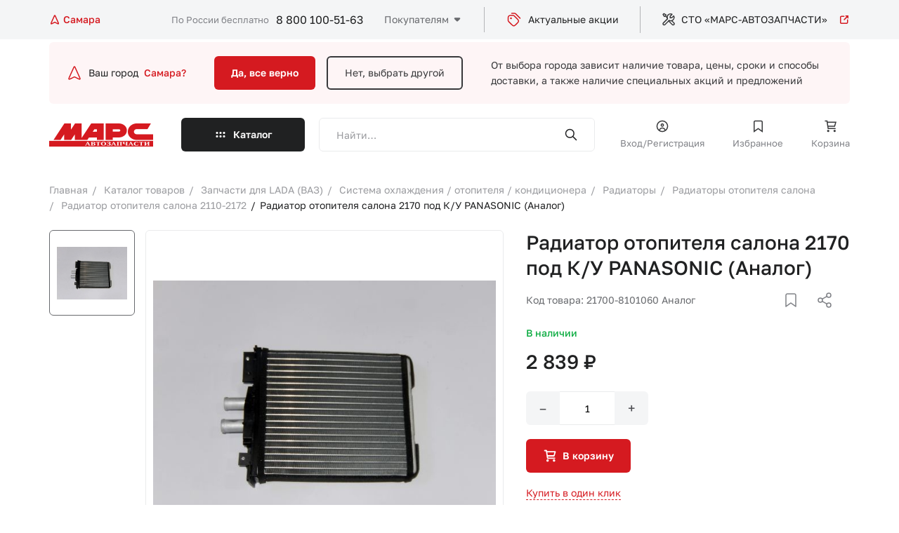

--- FILE ---
content_type: image/svg+xml
request_url: https://samara.marstlt.ru/local/templates/marsnew/app/img/go2web.svg
body_size: 3383
content:
<svg width="71" height="17" viewBox="0 0 71 17" fill="none" xmlns="http://www.w3.org/2000/svg">
<path d="M32.299 16.9939C29.0536 16.9939 25.8122 16.9959 22.5747 17C22.4643 17 22.3562 16.9671 22.2634 16.9052C22.1705 16.8434 22.097 16.7553 22.0514 16.6515C22.0058 16.5476 21.99 16.4323 22.0061 16.3195C22.0223 16.2067 22.0696 16.101 22.1423 16.0152C22.1529 16.0104 22.1614 16.0017 22.166 15.9907C22.1691 15.9904 22.172 15.9891 22.1742 15.9868C22.1763 15.9846 22.1776 15.9816 22.1778 15.9784C22.2235 15.9355 22.2665 15.8926 22.3199 15.844L28.8758 9.69689C29.686 8.99211 30.3958 8.1726 30.9839 7.26268C31.4331 6.56973 31.6835 5.75973 31.7062 4.9261C31.7062 1.36039 27.5546 0.448681 24.9133 1.97779C24.6184 2.14513 24.3427 2.34622 24.0914 2.57726C24.0324 2.63264 23.9631 2.67525 23.8879 2.70255C23.8127 2.72985 23.733 2.74129 23.6534 2.73621C23.5339 2.72679 23.4196 2.6814 23.3248 2.60566C23.2299 2.52991 23.1587 2.42712 23.1198 2.31C23.081 2.19287 23.0762 2.06655 23.1061 1.94666C23.136 1.82676 23.1993 1.71853 23.2881 1.63537C23.5618 1.38114 23.8548 1.15007 24.1644 0.944391C24.9901 0.450548 25.9073 0.141928 26.8562 0.0386391C27.8052 -0.0646501 28.7646 0.0397092 29.6718 0.344918C30.307 0.52892 30.8967 0.851195 31.4013 1.29009C31.9059 1.72898 32.3137 2.27433 32.5973 2.8895C32.8653 3.50475 33.0026 4.17218 33 4.84686C32.9883 5.8942 32.6795 6.91501 32.1118 7.78292C31.4873 8.7498 30.7493 9.63316 29.9148 10.4129L23.8726 15.8194H32.2999C32.4507 15.8194 32.5953 15.8813 32.7019 15.9914C32.8086 16.1016 32.8685 16.2509 32.8685 16.4067C32.8685 16.5624 32.8086 16.7118 32.7019 16.8219C32.5953 16.932 32.4507 16.9939 32.2999 16.9939H32.299Z" fill="#9A9B9F"/>
<path d="M52 16.5689C52.0037 16.6853 52.0542 16.7956 52.1408 16.8762C52.2273 16.9568 52.3428 17.0013 52.4627 17H60.3876C60.5501 17 60.7058 16.9373 60.8207 16.8258C60.9355 16.7142 61 16.5629 61 16.4052C61 16.2474 60.9355 16.0961 60.8207 15.9845C60.7058 15.873 60.5501 15.8103 60.3876 15.8103H53.3364V11.6836C53.351 11.4802 53.4453 11.2901 53.6 11.1523C53.7547 11.0145 53.9578 10.9397 54.1677 10.9432H59.4376C59.6026 10.9432 59.7611 10.8795 59.8778 10.7663C59.9944 10.653 60.0599 10.4994 60.0599 10.3392C60.0599 10.179 59.9944 10.0254 59.8778 9.91218C59.7611 9.79892 59.6026 9.73528 59.4376 9.73528H53.3369V5.9787C53.3426 5.76966 53.433 5.57127 53.5887 5.42686C53.7445 5.28246 53.9529 5.20374 54.1682 5.20789H60.3753C60.5403 5.20789 60.6983 5.14426 60.815 5.03099C60.9317 4.91773 60.9972 4.76414 60.9972 4.60396C60.9972 4.44378 60.9317 4.29016 60.815 4.1769C60.6983 4.06364 60.5403 4 60.3753 4H52.4627C52.3422 4.00008 52.2262 4.04578 52.1398 4.1274C52.0534 4.20901 52.0034 4.32012 52 4.43712V16.5689Z" fill="#9A9B9F"/>
<path d="M14.4125 10.5147C14.4125 7.56773 16.7851 5.20079 20.0372 5.20079C21.2485 5.16443 22.438 5.52131 23.4206 6.21583C24.4032 6.91035 25.1237 7.90354 25.4699 9.04076C25.5941 9.4655 25.7055 10.1751 26.294 10.1751C26.3864 10.1758 26.4779 10.1586 26.5635 10.1245C26.649 10.0903 26.7269 10.04 26.7925 9.97629C26.8581 9.9126 26.9103 9.83685 26.9459 9.75336C26.9815 9.66988 26.9999 9.58031 27 9.48984C26.9982 9.4305 26.9899 9.37154 26.9752 9.31397C26.3867 6.28698 23.5807 4 20.0372 4C16.0543 4 13 6.91193 13 10.5152C13 13.8093 15.5274 16.4663 18.9777 16.9209C19.2666 16.9678 19.5586 16.9943 19.8514 17C20.0141 17.0008 20.1705 16.9383 20.2861 16.8262C20.4017 16.7142 20.4671 16.5617 20.4679 16.4024C20.4687 16.2431 20.4048 16.09 20.2904 15.9768C20.1759 15.8636 20.0203 15.7996 19.8576 15.7987C19.7401 15.7927 19.3747 15.7623 19.325 15.7562C17.983 15.6478 16.732 15.0481 15.8216 14.0766C14.9111 13.1052 14.408 11.8333 14.4125 10.5147Z" fill="#9A9B9F"/>
<path d="M8.99526e-06 10.5196C-0.00611554 14.1219 3.11599 17.0111 7.08092 16.999C8.64993 17.0224 10.1986 16.6443 11.5777 15.901C11.639 15.8645 11.6875 15.828 11.7488 15.7859C11.831 15.7197 11.8965 15.6353 11.94 15.5394C11.9835 15.4436 12.0039 15.3389 11.9994 15.2339V10.1374C11.9932 10.0269 11.9437 9.9231 11.8615 9.84828C11.7792 9.77346 11.6708 9.73351 11.5594 9.73698H7.89878C7.74438 9.73512 7.59455 9.78897 7.47713 9.88854C7.41381 9.93999 7.36285 10.0048 7.32796 10.0783C7.29308 10.1518 7.27515 10.2321 7.27549 10.3133V10.3498C7.27534 10.4269 7.29097 10.5033 7.32142 10.5742C7.35187 10.6451 7.39651 10.7092 7.45263 10.7625C7.57497 10.8767 7.73697 10.9397 7.9049 10.9383H10.7457V14.2327C10.7418 14.461 10.6686 14.6827 10.5356 14.8689C10.4026 15.055 10.2161 15.1969 10.0004 15.276C9.04455 15.6171 8.03487 15.7855 7.0192 15.7733C3.79958 15.7733 1.51465 13.4014 1.51465 10.4953C1.51176 9.78479 1.65351 9.08103 1.93141 8.42628C2.2093 7.77154 2.6176 7.17934 3.13178 6.68523C3.64596 6.19112 4.25541 5.80531 4.92353 5.55097C5.59164 5.29663 6.30463 5.17902 7.01967 5.20518C8.38544 5.18736 9.71013 5.66891 10.7415 6.55814C10.834 6.63472 10.9465 6.68346 11.0659 6.69865C11.1854 6.71384 11.3067 6.69483 11.4156 6.64386C11.5245 6.59288 11.6165 6.51208 11.6807 6.41094C11.7449 6.30981 11.7786 6.19254 11.778 6.07298C11.7777 5.98442 11.7585 5.89693 11.7216 5.81629C11.6847 5.73564 11.631 5.66368 11.5641 5.60516C10.3146 4.52277 8.69862 3.95047 7.04134 4.00337C3.05427 4.00383 0.00566242 6.90992 8.99526e-06 10.5196Z" fill="#9A9B9F"/>
<path d="M63.2395 9.71627V5.99611C63.2473 5.78815 63.3339 5.59168 63.4804 5.44908C63.6269 5.30649 63.8218 5.22918 64.0229 5.23386H66.4672C68.2856 5.23386 69.2791 6.08098 69.2791 7.50841C69.2791 8.85746 68.3676 9.71627 66.6015 9.71627H63.2395ZM63.2219 11.6885C63.2286 11.4881 63.3092 11.2979 63.4474 11.1572C63.5855 11.0166 63.7709 10.9361 63.9648 10.9324H66.3914C68.4087 10.9324 69.6776 11.912 69.6776 13.352C69.6776 14.7794 68.5549 15.808 66.5213 15.808H63.2232V11.6885H63.2219ZM62 16.5945C62.0011 16.649 62.0123 16.7027 62.0335 16.7525C62.0546 16.8024 62.0853 16.8475 62.1233 16.8851C62.1613 16.9228 62.2063 16.9523 62.2554 16.972C62.3045 16.9917 62.3569 17.0012 62.4095 16.9999H66.4324C69.2568 16.9999 70.9991 15.5239 70.9991 13.3823C71.0151 12.7032 70.8262 12.0357 70.4583 11.473C70.0904 10.9103 69.5619 10.4803 68.9467 10.2429C69.4433 9.98218 69.8604 9.58408 70.1514 9.09285C70.4424 8.60162 70.5957 8.03653 70.5948 7.46037C70.5948 5.35515 68.9639 4.00002 66.461 4.00002H62.4095C62.3026 3.99901 62.1995 4.04166 62.1229 4.11869C62.0462 4.19572 62.0021 4.30093 62 4.41146V16.5945Z" fill="#9A9B9F"/>
<path d="M33.8768 16.1118C33.2779 14.3304 32.648 12.2523 32.0372 10.1743C32.0026 10.0783 31.9919 9.97558 32.0061 9.87471C32.0203 9.77383 32.0589 9.67778 32.1188 9.59463C32.1787 9.51149 32.2582 9.44368 32.3503 9.39691C32.4425 9.35014 32.5448 9.32578 32.6486 9.32588C32.785 9.32714 32.9176 9.36973 33.0284 9.44784C33.1391 9.52595 33.2226 9.63575 33.2673 9.76221C33.8476 11.701 34.4403 13.646 34.9711 15.2998C35.1315 15.8086 35.409 15.8086 35.5699 15.2998C36.6933 11.7922 37.6321 8.41719 38.8108 4.91561C39.1916 3.76446 41.1877 3.70372 41.5951 4.91561C42.7748 8.41953 43.694 11.7922 44.8179 15.2998C44.9783 15.8086 45.2563 15.8086 45.4167 15.2998C46.4601 12.0295 47.7493 7.62952 48.7566 4.34004C48.9975 3.76446 50.1704 3.95832 49.979 4.6306C48.9417 8.09621 47.664 12.6826 46.5096 16.1118C46.1207 17.2629 44.1329 17.3237 43.7259 16.1118C42.5463 12.6037 41.6266 9.23523 40.5031 5.7215C40.3427 5.21881 40.0646 5.21881 39.9042 5.7215C38.7807 9.2357 37.8422 12.6102 36.6635 16.1118C36.2536 17.3265 34.2657 17.2653 33.8768 16.1118Z" fill="#9A9B9F"/>
</svg>


--- FILE ---
content_type: image/svg+xml
request_url: https://samara.marstlt.ru/local/templates/marsnew/app/img/vk-white.svg
body_size: 447
content:
<svg width="24" height="24" viewBox="0 0 24 24" fill="none" xmlns="http://www.w3.org/2000/svg">
<rect x="0.5" y="0.5" width="23" height="23" rx="11.5" fill="white" stroke="#EAEBEC"/>
<path d="M12.5899 16.2C8.07997 16.2 5.50757 13.0468 5.40039 7.79999H7.65948C7.73368 11.651 9.39914 13.2823 10.7183 13.6186V7.79999H12.8455V11.1213C14.1482 10.9784 15.5168 9.46485 15.9785 7.79999H18.1057C17.9317 8.66343 17.5849 9.48098 17.087 10.2015C16.589 10.922 15.9506 11.53 15.2118 11.9874C16.0365 12.4053 16.765 12.9969 17.3491 13.723C17.9332 14.4492 18.3597 15.2934 18.6004 16.2H16.2589C16.0428 15.4126 15.6036 14.7077 14.9964 14.1737C14.3892 13.6397 13.641 13.3004 12.8455 13.1982V16.2H12.5899Z" fill="#505155"/>
</svg>
